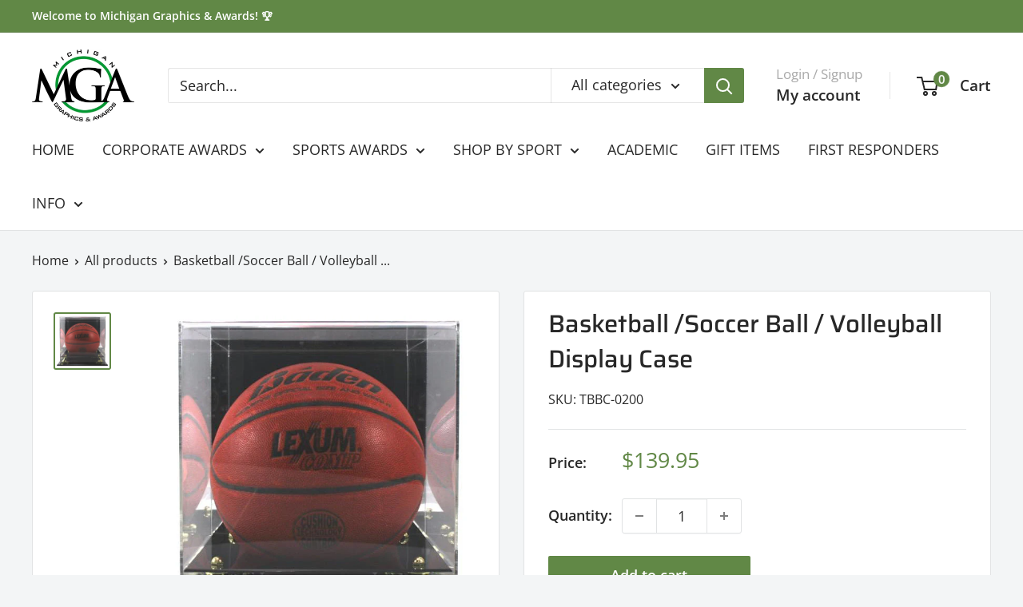

--- FILE ---
content_type: text/javascript
request_url: https://www.mgaawards.com/cdn/shop/t/11/assets/custom.js?v=102476495355921946141760977861
body_size: -595
content:
//# sourceMappingURL=/cdn/shop/t/11/assets/custom.js.map?v=102476495355921946141760977861
